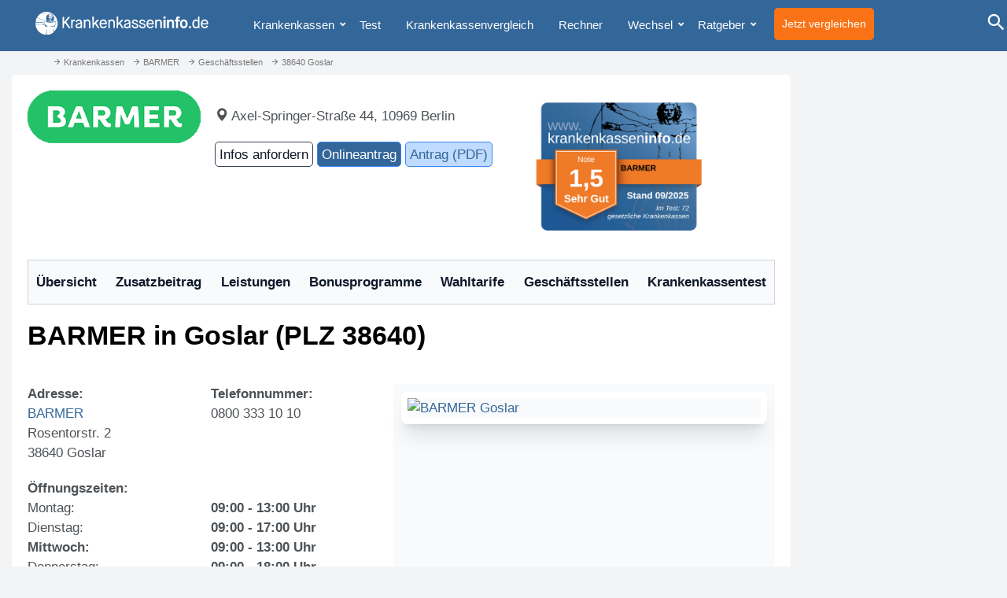

--- FILE ---
content_type: text/html; charset=UTF-8
request_url: https://www.krankenkasseninfo.de/krankenkassen/barmer/geschaeftsstelle-38640-goslar-46912
body_size: 14351
content:
<!DOCTYPE html>
<html lang="de">

<head>

	<!-- Neuer header -->

	<!-- Required meta tags -->
	<meta charset="utf-8">
	<meta http-equiv="X-UA-Compatible" content="IE=edge">
	<meta name="viewport" content="width=device-width, initial-scale=1">

	<title>BARMER Goslar - Rosentorstr. 2, 38640</title>
	<meta name="description" content="BARMER Goslar ➤  Öffnungszeiten ✓ Telefon ☎ Adresse ✓ BARMER Rosentorstr. 2 38640 Goslar">
	<meta name="robots" content="index, follow">

	<meta name="referrer" content="no-referrer">

	<meta name="google-site-verification" content="1OcJitWn5lukmD1iD6ZKzwOgRjGnsl0UDb0fkmhgG6E">
	<link rel="shortcut icon" href="https://www.krankenkasseninfo.de/favicon.ico" type="image/x-icon">

	<link rel="apple-touch-icon" sizes="57x57" href="https://www.krankenkasseninfo.de/images/favicon/apple-icon-57x57.png">
	<link rel="apple-touch-icon" sizes="60x60" href="https://www.krankenkasseninfo.de/images/favicon/apple-icon-60x60.png">
	<link rel="apple-touch-icon" sizes="72x72" href="https://www.krankenkasseninfo.de/images/favicon/apple-icon-72x72.png">
	<link rel="apple-touch-icon" sizes="76x76" href="https://www.krankenkasseninfo.de/images/favicon/apple-icon-76x76.png">
	<link rel="apple-touch-icon" sizes="114x114" href="https://www.krankenkasseninfo.de/images/favicon/apple-icon-114x114.png">
	<link rel="apple-touch-icon" sizes="120x120" href="https://www.krankenkasseninfo.de/images/favicon/apple-icon-120x120.png">
	<link rel="apple-touch-icon" sizes="144x144" href="https://www.krankenkasseninfo.de/images/favicon/apple-icon-144x144.png">
	<link rel="apple-touch-icon" sizes="152x152" href="https://www.krankenkasseninfo.de/images/favicon/apple-icon-152x152.png">
	<link rel="apple-touch-icon" sizes="180x180" href="https://www.krankenkasseninfo.de/images/favicon/apple-icon-180x180.png">
	<link rel="icon" type="image/png" sizes="192x192" href="https://www.krankenkasseninfo.de/images/favicon/android-icon-192x192.png">
	<link rel="icon" type="image/png" sizes="32x32" href="https://www.krankenkasseninfo.de/images/favicon/favicon-32x32.png">
	<link rel="icon" type="image/png" sizes="96x96" href="https://www.krankenkasseninfo.de/images/favicon/favicon-96x96.png">
	<link rel="icon" type="image/png" sizes="16x16" href="https://www.krankenkasseninfo.de/images/favicon/favicon-16x16.png">
	<link rel="manifest" href="https://www.krankenkasseninfo.de/images/favicon/manifest.json">
	<meta name="msapplication-TileColor" content="#ffffff">
	<meta name="msapplication-TileImage" content="https://www.krankenkasseninfo.de/images/favicon/ms-icon-144x144.png">
	<meta name="theme-color" content="#ffffff">

	<link rel="apple-touch-icon" sizes="76x76" href="/apple-touch-icon.png">
	<link rel="icon" type="image/png" sizes="32x32" href="/favicon-32x32.png">
	<link rel="icon" type="image/png" sizes="16x16" href="/favicon-16x16.png">
	<link rel="manifest" href="/site.webmanifest">
	<link rel="mask-icon" href="/safari-pinned-tab.svg" color="#5bbad5">
	<meta name="msapplication-TileColor" content="#da532c">
	<meta name="theme-color" content="#ffffff">


	<meta property="og:locale" content="de_DE">
	<meta property="og:type" content="article">
	<meta property="og:title" content="BARMER Goslar - Rosentorstr. 2, 38640">
	<meta property="og:description" content="BARMER Goslar ➤  Öffnungszeiten ✓ Telefon ☎ Adresse ✓ BARMER Rosentorstr. 2 38640 Goslar">
	<meta property="og:url" content="https://www.krankenkasseninfo.de/krankenkassen/barmer/geschaeftsstelle-38640-goslar-46912">
	<meta property="og:site_name" content="Krankenkasseninfo.de">
	<meta property="og:image" content="https://www.krankenkasseninfo.de/template/newKKi/images/logo.svg">
	<meta name="twitter:card" content="summary_large_image">
	<meta name="twitter:url" content="https://www.krankenkasseninfo.de/krankenkassen/barmer/geschaeftsstelle-38640-goslar-46912">
	<meta name="twitter:title" content="BARMER Goslar - Rosentorstr. 2, 38640">
	<meta name="twitter:description" content="BARMER Goslar ➤  Öffnungszeiten ✓ Telefon ☎ Adresse ✓ BARMER Rosentorstr. 2 38640 Goslar">
	<meta name="twitter:site" content="@kk_info">
	<meta name="twitter:card" content="summary">
	<meta name="twitter:description" content="BARMER Goslar ➤  Öffnungszeiten ✓ Telefon ☎ Adresse ✓ BARMER Rosentorstr. 2 38640 Goslar">
	<meta name="twitter:title" content="BARMER Goslar - Rosentorstr. 2, 38640">
	<meta name="twitter:image" content="https://www.krankenkasseninfo.de/template/kki_tw/images/logo.svg">

	
    <style>
    button,input,textarea{margin:0;font:inherit;color:inherit}button{overflow:visible}button{-webkit-appearance:button}button::-moz-focus-inner,input::-moz-focus-inner{padding:0;border:0}input{line-height:normal}textarea{overflow:auto}@font-face{font-family:Glyphicons Halflings;src:url(https://www.krankenkasseninfo.de/template/newKKi/temp/glyphicons-halflings-regular.eot);src:url(https://www.krankenkasseninfo.de/template/newKKi/temp/glyphicons-halflings-regular.eot?#iefix) format("embedded-opentype"),url(https://www.krankenkasseninfo.de/template/newKKi/temp/glyphicons-halflings-regular.woff2) format("woff2"),url(https://www.krankenkasseninfo.de/template/newKKi/temp/glyphicons-halflings-regular.woff) format("woff"),url(https://www.krankenkasseninfo.de/template/newKKi/temp/glyphicons-halflings-regular.ttf) format("truetype"),url(https://www.krankenkasseninfo.de/template/newKKi/temp/glyphicons-halflings-regular.svg#glyphicons_halflingsregular) format("svg");font-display:swap}.glyphicon{position:relative;top:1px;display:inline-block;font-family:Glyphicons Halflings;font-style:normal;font-weight:400;line-height:1;-webkit-font-smoothing:antialiased;-moz-osx-font-smoothing:grayscale}.glyphicon-arrow-up:before{content:""}*{box-sizing:border-box}:after,:before{box-sizing:border-box}html{font-size:10px}body{font-family:Helvetica Neue,Helvetica,Arial,sans-serif;font-size:14px;line-height:1.42857143;color:#333;background-color:#fff}button,input,textarea{font-family:inherit;font-size:inherit;line-height:inherit}a{color:#337ab7;text-decoration:none}figure{margin:0}img{vertical-align:middle}.img-responsive{display:block;max-width:100%;height:auto}.sr-only{position:absolute;width:1px;height:1px;padding:0;margin:-1px;overflow:hidden;clip:rect(0,0,0,0);border:0}h1{font-family:inherit;font-weight:500;line-height:1.1;color:inherit}h1{margin-top:20px;margin-bottom:10px}h1{font-size:36px}p{margin:0 0 10px}ul{margin-top:0;margin-bottom:10px}ul ul{margin-bottom:0}.container-fluid{padding-right:15px;padding-left:15px;margin-right:auto;margin-left:auto}.row{margin-right:-15px;margin-left:-15px}.col-md-5,.col-md-7{position:relative;min-height:1px;padding-right:15px;padding-left:15px}@media (min-width:992px){.col-md-5,.col-md-7{float:left}.col-md-7{width:58.33333333%}.col-md-5{width:41.66666667%}}.fade{opacity:0}.collapse{display:none}.caret{display:inline-block;width:0;height:0;margin-left:2px;vertical-align:middle;border-top:4px dashed;border-top:4px solid \	;border-right:4px solid transparent;border-left:4px solid transparent}.dropdown{position:relative}.dropdown-menu{position:absolute;top:100%;left:0;z-index:1000;display:none;float:left;min-width:160px;padding:5px 0;margin:2px 0 0;font-size:14px;text-align:left;list-style:none;background-color:#fff;-webkit-background-clip:padding-box;background-clip:padding-box;border:1px solid #ccc;border:1px solid rgba(0,0,0,.15);border-radius:4px;/*box-shadow:0 6px 12px #0000002d*/}.dropdown-menu>li>a{display:block;padding:3px 20px;clear:both;font-weight:400;line-height:1.42857143;color:#333;white-space:nowrap}.nav{padding-left:0;margin-bottom:0;list-style:none}.nav>li{position:relative;display:block}.nav>li>a{position:relative;display:block;padding:10px 15px}.navbar{position:relative;min-height:50px;margin-bottom:20px;border:1px solid transparent}@media (min-width:768px){.navbar{border-radius:4px}.navbar-header{float:left}}.navbar-collapse{padding-right:15px;padding-left:15px;overflow-x:visible;-webkit-overflow-scrolling:touch;border-top:1px solid transparent;/*box-shadow:inset 0 1px #ffffff1a*/}@media (min-width:768px){.navbar-collapse{width:auto;border-top:0;/*box-shadow:none*/}.navbar-collapse.collapse{display:block!important;height:auto!important;padding-bottom:0;overflow:visible!important}}.container-fluid>.navbar-collapse,.container-fluid>.navbar-header{margin-right:-15px;margin-left:-15px}@media (min-width:768px){.container-fluid>.navbar-collapse,.container-fluid>.navbar-header{margin-right:0;margin-left:0}}.navbar-toggle{position:relative;float:right;padding:9px 10px;margin-top:8px;margin-right:15px;margin-bottom:8px;background-color:transparent;background-image:none;border:1px solid transparent;border-radius:4px}.navbar-toggle .icon-bar{display:block;width:22px;height:2px;border-radius:1px}.navbar-toggle .icon-bar+.icon-bar{margin-top:4px}@media (min-width:768px){.navbar-toggle{display:none}}.navbar-nav{margin:7.5px -15px}.navbar-nav>li>a{padding-top:10px;padding-bottom:10px;line-height:20px}@media (min-width:768px){.navbar-nav{float:left;margin:0}.navbar-nav>li{float:left}.navbar-nav>li>a{padding-top:15px;padding-bottom:15px}}.navbar-nav>li>.dropdown-menu{margin-top:0;border-top-left-radius:0;border-top-right-radius:0}.navbar-default{background-color:#f8f8f8;border-color:#e7e7e7}.navbar-default .navbar-nav>li>a{color:#777}.navbar-default .navbar-toggle{border-color:#ddd}.navbar-default .navbar-toggle .icon-bar{background-color:#888}.navbar-default .navbar-collapse{border-color:#e7e7e7}.close{float:right;font-size:21px;font-weight:700;line-height:1;color:#000;text-shadow:0 1px 0 #fff;filter:alpha(opacity=20);opacity:.2}button.close{-webkit-appearance:none;padding:0;background:0 0;border:0}.modal{position:fixed;top:0;right:0;bottom:0;left:0;z-index:1050;display:none;overflow:hidden;-webkit-overflow-scrolling:touch;outline:0}.modal.fade .modal-dialog{transform:translateY(-25%)}.modal-dialog{position:relative;width:auto;margin:10px}.modal-content{position:relative;background-color:#fff;-webkit-background-clip:padding-box;background-clip:padding-box;border:1px solid #999;border:1px solid rgba(0,0,0,.2);border-radius:6px;outline:0;/*box-shadow:0 3px 9px #00000080*/}.modal-header{padding:15px;border-bottom:1px solid #e5e5e5}.modal-header .close{margin-top:-2px}@media (min-width:768px){.modal-dialog{width:600px;margin:30px auto}.modal-content{/*box-shadow:0 5px 15px #00000080*/}}.container-fluid:after,.container-fluid:before,.modal-header:after,.modal-header:before,.nav:after,.nav:before,.navbar-collapse:after,.navbar-collapse:before,.navbar-header:after,.navbar-header:before,.navbar:after,.navbar:before,.row:after,.row:before{display:table;content:" "}.container-fluid:after,.modal-header:after,.nav:after,.navbar-collapse:after,.navbar-header:after,.navbar:after,.row:after{clear:both}*,:before,:after{box-sizing:border-box;border-width:0;border-style:solid;border-color:#e5e7eb}:before,:after{--tw-content: ""}html{line-height:1.5;-webkit-text-size-adjust:100%;-moz-tab-size:4;-o-tab-size:4;tab-size:4;font-family:ui-sans-serif,system-ui,-apple-system,BlinkMacSystemFont,Segoe UI,Roboto,Helvetica Neue,Arial,Noto Sans,sans-serif,"Apple Color Emoji","Segoe UI Emoji",Segoe UI Symbol,"Noto Color Emoji";font-feature-settings:normal;font-variation-settings:normal}body{margin:0;line-height:inherit}h1{font-size:inherit;font-weight:inherit}a{color:inherit;text-decoration:inherit}strong{font-weight:bolder}button,input,textarea{font-family:inherit;font-size:100%;font-weight:inherit;line-height:inherit;color:inherit;margin:0;padding:0}button{text-transform:none}button,[type=button]{-webkit-appearance:button;background-color:transparent;background-image:none}:-moz-focusring{outline:auto}:-moz-ui-invalid{box-shadow:none}::-webkit-inner-spin-button,::-webkit-outer-spin-button{height:auto}::-webkit-search-decoration{-webkit-appearance:none}::-webkit-file-upload-button{-webkit-appearance:button;font:inherit}h1,figure,p{margin:0}ul{list-style:none;margin:0;padding:0}textarea{resize:vertical}input::-moz-placeholder,textarea::-moz-placeholder{opacity:1;color:#9ca3af}img,iframe{display:block;vertical-align:middle}img{max-width:100%;height:auto}*,:before,:after{--tw-border-spacing-x: 0;--tw-border-spacing-y: 0;--tw-translate-x: 0;--tw-translate-y: 0;--tw-rotate: 0;--tw-skew-x: 0;--tw-skew-y: 0;--tw-scale-x: 1;--tw-scale-y: 1;--tw-pan-x: ;--tw-pan-y: ;--tw-pinch-zoom: ;--tw-scroll-snap-strictness: proximity;--tw-gradient-from-position: ;--tw-gradient-via-position: ;--tw-gradient-to-position: ;--tw-ordinal: ;--tw-slashed-zero: ;--tw-numeric-figure: ;--tw-numeric-spacing: ;--tw-numeric-fraction: ;--tw-ring-inset: ;--tw-ring-offset-width: 0px;--tw-ring-offset-color: #fff;--tw-ring-color: rgb(59 130 246 / .5);--tw-ring-offset-shadow: 0 0 #0000;--tw-ring-shadow: 0 0 #0000;--tw-shadow: 0 0 #0000;--tw-shadow-colored: 0 0 #0000;--tw-blur: ;--tw-brightness: ;--tw-contrast: ;--tw-grayscale: ;--tw-hue-rotate: ;--tw-invert: ;--tw-saturate: ;--tw-sepia: ;--tw-drop-shadow: ;--tw-backdrop-blur: ;--tw-backdrop-brightness: ;--tw-backdrop-contrast: ;--tw-backdrop-grayscale: ;--tw-backdrop-hue-rotate: ;--tw-backdrop-invert: ;--tw-backdrop-opacity: ;--tw-backdrop-saturate: ;--tw-backdrop-sepia: }::backdrop{--tw-border-spacing-x: 0;--tw-border-spacing-y: 0;--tw-translate-x: 0;--tw-translate-y: 0;--tw-rotate: 0;--tw-skew-x: 0;--tw-skew-y: 0;--tw-scale-x: 1;--tw-scale-y: 1;--tw-pan-x: ;--tw-pan-y: ;--tw-pinch-zoom: ;--tw-scroll-snap-strictness: proximity;--tw-gradient-from-position: ;--tw-gradient-via-position: ;--tw-gradient-to-position: ;--tw-ordinal: ;--tw-slashed-zero: ;--tw-numeric-figure: ;--tw-numeric-spacing: ;--tw-numeric-fraction: ;--tw-ring-inset: ;--tw-ring-offset-width: 0px;--tw-ring-offset-color: #fff;--tw-ring-color: rgb(59 130 246 / .5);--tw-ring-offset-shadow: 0 0 #0000;--tw-ring-shadow: 0 0 #0000;--tw-shadow: 0 0 #0000;--tw-shadow-colored: 0 0 #0000;--tw-blur: ;--tw-brightness: ;--tw-contrast: ;--tw-grayscale: ;--tw-hue-rotate: ;--tw-invert: ;--tw-saturate: ;--tw-sepia: ;--tw-drop-shadow: ;--tw-backdrop-blur: ;--tw-backdrop-brightness: ;--tw-backdrop-contrast: ;--tw-backdrop-grayscale: ;--tw-backdrop-hue-rotate: ;--tw-backdrop-invert: ;--tw-backdrop-opacity: ;--tw-backdrop-saturate: ;--tw-backdrop-sepia: }.sr-only{position:absolute;width:1px;height:1px;padding:0;margin:-1px;overflow:hidden;clip:rect(0,0,0,0);white-space:nowrap;border-width:0}.collapse{visibility:collapse}.fixed{position:fixed}.ml-2{margin-left:.5rem}.mt-2{margin-top:.5rem}.block{display:block}.inline-block{display:inline-block}.flex{display:flex}.w-full{width:100%}.flex-1{flex:1 1 0%}.rounded-lg{border-radius:.5rem}.bg-gray-100{--tw-bg-opacity: 1;background-color:rgb(243 244 246 / var(--tw-bg-opacity))}.bg-orange-500{--tw-bg-opacity: 1;background-color:rgb(249 115 22 / var(--tw-bg-opacity))}.bg-white{--tw-bg-opacity: 1;background-color:rgb(255 255 255 / var(--tw-bg-opacity))}.p-6{padding:1.5rem}.pl-4{padding-left:1rem}.text-center{text-align:center}.text-white{--tw-text-opacity: 1;color:rgb(255 255 255 / var(--tw-text-opacity))}.shadow-md{--tw-shadow: 0 4px 6px -1px rgb(0 0 0 / .1), 0 2px 4px -2px rgb(0 0 0 / .1);--tw-shadow-colored: 0 4px 6px -1px var(--tw-shadow-color), 0 2px 4px -2px var(--tw-shadow-color);/*box-shadow:var(--tw-ring-offset-shadow, 0 0 #0000),var(--tw-ring-shadow, 0 0 #0000),var(--tw-shadow)*/}html{font-family:sans-serif;-webkit-text-size-adjust:100%;-ms-text-size-adjust:100%}body{margin:0}figure,header,main,nav{display:block}a{background-color:transparent}strong{font-weight:700}h1{margin:.67em 0;font-size:2em}img{border:0}figure{margin:1em 40px}@font-face{font-family:Glyphicons Halflings;font-display:swap;src:url(https://www.krankenkasseninfo.de/template/kki_tw/temp/glyphicons-halflings-regular.ttf)}body,html{font-family:-apple-system,BlinkMacSystemFont,Segoe UI,Roboto,Oxygen-Sans,Ubuntu,Cantarell,Helvetica Neue,sans-serif;position:relative;color:#4d5256;line-height:1.618}body{position:relative;overflow-x:hidden;-webkit-font-smoothing:antialiased;margin-top:85px}h1{color:#000;margin-top:0}figure{margin-right:20px!important;margin-top:8px!important}li{list-style-type:none}li:before{content:"■";color:#369;margin-left:-20px;margin-right:10px;font-size:.6em;padding-bottom:5px;margin-bottom:5px;bottom:3px;position:relative}img{vertical-align:unset}header{position:fixed;width:100%;background:#369;z-index:10000;display:block;margin:0 0 0 -15px;height:65px;/*box-shadow:#1d1d1f40 0 10px 60px;color:#fff;top:0*/}a{color:#369;text-decoration:none!important}p{display:block}.openSearch{top:10px;right:0;position:absolute;border:0;background:#369;font-size:2em;color:#fff!important}#breadcrumb{position:relative;z-index:100;font-size:.8em;color:#aaa;margin:0 auto;max-width:1200px}.headerLogo{margin-top:15px}main#maincontent{position:relative;font-size:1.2em;margin:0 auto;display:block;overflow:visible;min-height:850px;padding-bottom:100px}.centered .row{border-top:1px solid #369;padding-top:20px}.centered .btgrid .row{border-top:0}body#page-66 .container-fluid{margin-top:-20px;padding-top:40px}#page-66 main{position:relative;top:-20px;padding-top:0;background:transparent}.row{margin-bottom:10px}main .row div{margin-bottom:10px}main .centered{margin:0 auto;max-width:1200px;margin-top:20px!important}#searchModal{background:#369;height:400px;color:#fff!important;font-size:2em;font-weight:700;z-index:10002;height:100vh}#searchModal .modal-header{padding:0 0 75px;border-bottom:0!important}.modal-search-content input{border:0;background:#369;color:#fff!important;border-bottom:2px solid #fff;width:100%}#searchModal form{position:absolute;bottom:50%;width:100%}#searchModal .modal-content{background:#369;border:0;/*box-shadow:0 0!important;*/border-radius:0;top:calc(50% - 200px)!important}#searchModal .modal-header .close{margin-top:-2px;font-size:2em;font-weight:500;color:#fff!important;opacity:1}#searchModal textarea{background-color:#369;color:#fff}#backToTop{display:none;position:fixed;bottom:20px;right:20px;z-index:1000;border:none;outline:none;background-color:#fff;color:#369;padding:5px;border-radius:10px;width:30px;height:30px}.page-66 figure .picTitle{display:none}@media (max-width:360px){figure,figure img{width:100%;max-width:100%;margin:0 0 20px!important;padding:0;height:auto}.headerLogo{width:240px!important}}@media (max-width:600px){header{height:50px}header #menu{display:block!important}.openSearch{display:none}.headerLogo{width:285px;margin-top:15px}#menu{position:absolute;top:0;right:0}.navbar li:first-child{display:none}.staticContent{-webkit-hyphens:auto;hyphens:auto}#contentArea img{width:100%;max-width:100%;height:auto}}@media (max-width:767px){body{font-size:1.1em}header #menu{display:none}h1{font-size:1.45em}.navbar-toggle{display:none}.navbar-collapse{display:block;border:0;/*box-shadow:unset*/}}@media (min-width:768px){a[name]{display:block;padding-top:50px;margin-top:-50px}.modal-dialog{width:95%;margin:30px auto}}@media (max-width:1080px){.adsbygoogle{display:none!important}body#page-66 .container-fluid:before{display:none}}@media (min-width:992px){.skyscraperBanner{position:fixed!important;margin-left:1200px!important;top:80px!important;right:unset!important;z-index:1;width:250px!important;min-height:600px}.skyscraperBanner:before{content:"Werbung";font-size:.8rem;color:#ccc}.page-66 .skyscraperBanner{margin-left:1200px!important}.modal-dialog{width:960px;margin:30px auto}}@media (min-width:1260px){.skyscraperBanner{position:fixed!important;margin-left:1200px!important;top:80px!important;right:unset!important}.page-66 .skyscraperBanner{margin-left:1200px!important}}@media (min-width:600px){.openSubmenu{display:block;float:left;position:relative;top:-8px;z-index:666;margin:20px 0 -15px}}@media (min-width:1024px) and (max-width:1555px){main .centered{margin:0!important;max-width:calc(100% - 260px)}}main .skyscraperBanner{position:fixed!important;margin-left:unset!important;top:70px!important;right:10px!important}@media (min-width:1556px){.skyscraperBanner{position:fixed!important;margin-left:1200px!important;top:70px!important;right:unset!important}.page-66 .skyscraperBanner{margin-left:1200px!important}}#menu li:before{content:"";margin:0;display:none}.skyscraperBanner,.page-66 .skyscraperBanner{position:absolute;right:-310px;top:100px}.modal{top:50px}.modal-content{padding:15px}.modal-search-content input::-webkit-input-placeholder{color:#fff;font-weight:500}.modal-search-content input:-moz-placeholder{color:#fff;font-weight:500}.modal-search-content input::-moz-placeholder{color:#fff;font-weight:500}.modal-search-content input:-ms-input-placeholder{color:#fff;font-weight:500}@media only screen and (min-width:1024px) and (max-width:1199px){.devicedesktop main .centered{margin:0!important;max-width:1199px!important}.headerLogo{width:200px}.devicedesktop .innerHeader{max-width:100%!important}}.staticContent{overflow:hidden}@media (max-width:600px){.desktop{display:none!important}}@media (min-width:1555px){.page-66 .skyscraperBanner{margin-left:1200px!important;right:unset!important}.skyscraperBanner,main .skyscraperBanner{position:fixed!important;margin-left:1200px!important;top:70px!important;right:unset!important}}@media screen and (min-width:0) and (-webkit-min-device-pixel-ratio:.75),screen and (min-width:0) and (min-resolution:72dpi){input[type=text]{line-height:1}}@media screen and (min-width:992px) and (max-width:1170px){.openSearch{right:-10px}}.rich-snippet-hidden{display:none}p{margin-bottom:20px}.skiptomain:link,.skiptomain:visited{position:absolute;left:-400px;display:inline-block;font-size:1em;text-decoration:none}.zbStartTable{font-size:.9em;border:1px solid #ddd!important;width:99%;margin:.5% .5% 50px;background:rgba(51,102,153,.05)}.page-66 .staticContent{font-size:20px}@media (max-width:480px){.page-66 .staticContent{font-size:14px}}@media (max-width:1024px){body#page-66 .container-fluid:before{display:none}}nav#menu.desktop .container-fluid{background:#369!important;padding:0!important;margin:0!important;height:45px}#menu.desktop .navbar{max-height:45px;border:0;background-color:#369}#menu.desktop a{padding:10px;line-height:25px!important}.dropdown-toggle{display:none!important}header .navbar-default .navbar-nav>li>a{background:#369;color:#fff;font-size:1.1em;padding-top:19px!important;padding-bottom:21px!important}@media (max-width:480px){.page-66 .staticContent{font-size:1.1em}}@media (max-width:600px){body{font-size:1.15em}}.rich-snippet-hidden{visibility:hidden;display:none}header{position:fixed;width:100%;margin:0 -15px;background:#369;z-index:10000;display:block;height:65px;/*box-shadow:#1d1d1f40 0 10px 60px;*/color:#fff;top:0}.navbar-header{display:none}@media (min-width:768px){.navbar-nav{float:left;margin:0}.collapse{visibility:visible}}ul{position:relative;margin-left:40px}ul{margin-left:20px}@media (max-width:1000px){body>.container-fluid header{height:50px}.collapse{visibility:visible}.navbar li:first-child{font-weight:700;display:block}.navbar-collapse{padding-left:0}#menu.desktop a{padding:10px 10px 0;line-height:10px!important;font-size:.8em}.openSearch{top:0}}@media (max-width:768px){.staticContent{margin:15px}#contentArea .staticContent{margin:20px 0 0}.container-fluid #maincontent{margin-left:-10px;margin-right:-10px}}.imagevoll{display:block;overflow:hidden;margin:0 0 10px}.picTitle{font-size:.6em;color:#bbb;display:block;overflow:hidden;width:100%;padding-bottom:0;font-weight:400}.Bildvoll{display:block;width:100%;height:auto}h1{font-weight:700}@font-face{font-family:krankenkasseninfo-icons;src:url(https://www.krankenkasseninfo.de/template/kki_tw/fonts/krankenkasseninfo-icons.eot);src:url(https://www.krankenkasseninfo.de/template/kki_tw/fonts/krankenkasseninfo-icons.eot#iefix) format("embedded-opentype"),url(https://www.krankenkasseninfo.de/template/kki_tw/fonts/krankenkasseninfo-icons.ttf) format("truetype"),url(https://www.krankenkasseninfo.de/template/kki_tw/fonts/krankenkasseninfo-icons.woff) format("woff"),url(https://www.krankenkasseninfo.de/template/kki_tw/fonts/krankenkasseninfo-icons.svg#krankenkasseninfo-icons) format("svg");font-weight:400;font-style:normal;font-display:swap}i{font-family:krankenkasseninfo-icons!important;speak:none;font-style:normal;font-weight:400;font-variant:normal;text-transform:none;line-height:1;-webkit-font-smoothing:antialiased;-moz-osx-font-smoothing:grayscale}@media (min-width:768px){.navbar-nav>li{float:left;padding-right:5px;margin-right:7px}}.hasSubmenu:after{content:"";position:absolute;top:25px;right:0;font-family:Glyphicons Halflings;font-size:.6em;font-weight:300;z-index:2}.centered .row{padding-top:10px}.kki-search:before{content:""}@media screen and (max-width:767px){main .skyscraperBanner{position:relative!important;margin-left:unset!important;top:unset!important;right:unset!important}#contentArea>div.fixed{position:relative!important}.nav-area{width:16.666667%}.header-vergleich-button{position:absolute;right:30%;padding:1rem}}@media screen and (max-width:992px){#contentArea>div.fixed,main .skyscraperBanner{position:relative!important}}.imagevoll{margin:0!important}@media (min-width:640px){.sm\:bg-gray-100{--tw-bg-opacity: 1;background-color:rgb(243 244 246 / var(--tw-bg-opacity))}.sm\:p-6{padding:1.5rem}}@media (min-width:768px){.md\:flex-none{flex:none}.md\:p-8{padding:2rem}}@media (min-width:1024px){.lg\:p-8{padding:2rem}}.p-8 {padding: 2rem;}.p-4{padding: 1rem}
    #breadcrumb { height: 15px; position: relative;
        z-index: 100;
        font-size: .8em;
        color: #777;
        margin: 0 auto;
        max-width: 1200px;
        height: 15px;
        overflow:hidden;
    }

    #breadcrumb nav {
        margin-top: -14px;
        margin-left: -15px;
    }

    #breadcrumb a {
        color: #777;
    }
    #breadcrumb li::before, #breadcrumb li {
        float: left;
        list-style-type: none;
        content: '';
    }

    #breadcrumb i {
        width: 12px;
        height: 12px;
    }

    #breadcrumb span.glyphicon, #breadcrumb span.glyphicon:before {
        width: 12px;
        height: 15px;
    }

    #breadcrumb ul {
        margin-left: 20px;
        margin-top: 0;
        margin-bottom: 10px;
    }

    h1 {
        margin: .67em 0 !important;
        font-size: 2em !important;
        font-weight: 700 !important;
        line-height: 1.1 !important;
    }
    main .centered, main.centered {
        margin: 0 auto;
        margin-top: 0px;
        max-width: 1200px;
        margin-top: 20px !important;
    }
    a[name] {
        display: block;
        padding-top: 50px;
        margin-top: -50px;
    }

    b, strong {
        font-weight: 700;
    }

    figure {
        margin-right: 20px !important;
        margin-top: 8px !important;
    }

    .w-10\/12 {
        width: 83.333333% !important;
    }

    .w-2\/12 {
        width: 16.666667%;
    }

    .picQuelle, .picTitle {
        font-size: .6em;
        color: #bbb;
        display: block;
        overflow: hidden;
        width: 100%;
        padding-bottom: 0;
        font-weight: 400;
    }

    #article-text h2, .staticContent h2, .staticContent h2 a, #contentArea h2 {
        font-size: 2.5rem;
        line-height: 1.2;
        margin-bottom: 2rem;
        font-weight: 700;
        --tw-text-opacity: 1;
        color: rgb(55 65 81 / var(--tw-text-opacity));
    }

    .Bildhalb, .Bildteaser, .Bildvoll {
        display: unset !important;
        width: unset !important;
        height: unset !important;
    }

    .imagehalb {
        display: block;
        overflow: hidden;
        float: left;
        margin: 0 10px 10px 0;
        margin-top: 0px;
        margin-right: 10px;
    }
    figure {
        display: table-cell;
    }
    figure {
        margin-right: 20px !important;
        margin-top: 8px !important;
    }

    .imageteaser {
        max-width: 200px;
        display: block;
        overflow: hidden;
        float: left;
        margin: 5px 10px 10px 0;
        margin-top: 5px;
        margin-right: 10px;
    }

    #article-text h2, .staticContent h2, .staticContent h2 a, #contentArea h2 {
        font-size: 2.5rem;
        line-height: 1.2;
    }
    #article-text h2, .staticContent h2, .staticContent h2 a, #contentArea h2 {
        font-size: 2.5rem;
        line-height: 1.2;
        margin-top: 0;
        padding-top: 1rem;
        margin-bottom: 2rem;
        font-weight: 700;
        --tw-text-opacity: 1;
        color: rgb(55 65 81 / var(--tw-text-opacity));
    }


    #zbLaender {
        float: none;
        width: 100% !important;
        height: 53px !important;
        font-size:1em !important;
        margin: 5px !important;
    }

    .font-bold {
        font-weight: 700 !important;
    }

    @media screen and (max-width:480px) {

        .zusatzbeitrag-teaser {
            flex-wrap: wrap;
        }

        .zusatzbeitrag-teaser > div {
            width: 100% !important;
        }
    }

    </style>

    <link rel="canonical" href="https://www.krankenkasseninfo.de/krankenkassen/barmer/geschaeftsstelle-38640-goslar-46912" />
	

    <script defer src="https://stats.krankenkasseninfo.de/script.js" data-website-id="9df7d358-1530-4f06-8459-1ef23b372553"></script>

    <script type="application/ld+json" class="schema-graph schema-graph--main">{
      "@context": "https://schema.org",
      "@graph": [
         {
            "@type": "Organization",
            "@id": "https://www.krankenkassenoinfo.de/#organization",
            "name": "",
            "url": "https://www.krankenkasseninfo.de/",
            "sameAs": [
               "https://www.facebook.com/krankenkassenratgeber",
               "https://twitter.com/kk_info"
            ],
            "logo": {
               "@type": "ImageObject",
               "@id": "https://www.krankenkasseninfo.de/#logo",
               "url": "https://www.krankenkasseninfo.de/template/newKKi/images/logo.svg",
               "width": 336,
               "height": 44,
               "caption": "Logo von Krankenkasseninfo"
            },
            "image": {
               "@id": "https://www.krankenkasseninfo.de/#logo"
            }
         },
         {
            "@type": "WebSite",
            "@id": "https://www.krankenkasseninfo.de/#website",
            "url": "https://www.krankenkasseninfo.de/",
            "name": "Krankenkasseninfo",
            "publisher": {
               "@id": "https://www.krankenkasseninfo.de/#organization"
            },
            "potentialAction": {
               "@type": "SearchAction",
               "target": "https://www.krankenkasseninfo.de/suche/?q={search_term_string}",
               "query-input": "required name=search_term_string"
            }
         },
         {
            "@type": "WebPage",
            "@id": "https://www.krankenkasseninfo.de/#webpage",
            "url": "https://www.krankenkasseninfo.de/",
            "inLanguage": "de-DE",
            "name": "\u25b7\u00a0Krankenkasseninfo: Krankenkasse - Gesundheit - Vorsorge - Absicherung!",
            "isPartOf": {
               "@id": "https://www.krankenkasseninfo.de/#website"
            },
            "about": {
               "@id": "https://www.krankenkasseninfo.de/#organization"
            },
            "datePublished": "2026-01-21T21:53:41+00:00",
            "dateModified": "2026-01-21T21:53:41+01:00",
            "description": "Plattform für \u27a4 Krankenkassen \u27a4 Gesundheit \u27a4 Vorsorge \u27a4 Leistungen \u27a4 Absicherung \u27a4 Pr\u00e4vention \u27a4 Alles aus einer Hand bei Krankenkasseninfo!"
         }
      ]
   }</script>

    <script async defer src="https://cloud.ccm19.de/app.js?apiKey=a5350e9b415f06c351d28da4cedf2cbe237232e6d32fe2e8&amp;domain=6523a1220d7cfbd57508a4e2" referrerpolicy="origin"></script>

	<!-- Google Tag Manager -->
	<script>(function(w,d,s,l,i){w[l]=w[l]||[];w[l].push({'gtm.start':
                new Date().getTime(),event:'gtm.js'});var f=d.getElementsByTagName(s)[0],
            j=d.createElement(s),dl=l!='dataLayer'?'&l='+l:'';j.async=true;j.src=
            'https://www.googletagmanager.com/gtm.js?id='+i+dl;f.parentNode.insertBefore(j,f);
        })(window,document,'script','dataLayer','GTM-NSJ5R9D');</script>
	<!-- End Google Tag Manager -->

    <!-- Awin -->
    <script defer="defer" src="https://www.dwin1.com/14233.js" type="text/javascript"></script>

</head>

<body id="page-67"
      class="page-67 page-67-child page-krankenkassen page-krankenkassen devicedesktop library-krankenkasseninfo-icons template-complete-2 bg-gray-100"
      lang="de"
      itemscope=""
      itemtype="http://schema.org/WebPage">

<!-- Google Tag Manager (noscript) -->
<noscript><iframe src="https://www.googletagmanager.com/ns.html?id=GTM-NSJ5R9D"
height="0" width="0" style="display:none;visibility:hidden"></iframe></noscript>
<!-- End Google Tag Manager (noscript) -->

<a class="skiptomain" href="#maincontent">Hauptregion der Seite anspringen</a>
<div class="container-fluid">

    <header class="">
	<div class="flex innerHeader centered" style="max-width:1200px; margin:0 auto;">
		<div class="flex-1">
			<a href="https://www.krankenkasseninfo.de/" title="Krankenkassenvergleich von krankenkasseninfo"><img
					src="https://www.krankenkasseninfo.de/template/kki_tw/images/logo.svg" onerror="this.src='logo.png'"
					alt="Logo krankenkasseninfo.de" class="headerLogo img-responsive ml-2" width="220" height="29"></a>
		</div>
		<div class="flex-1 md:flex-none nav-area">
			<nav id="menu" class="desktop">
				<div class=""><nav class="navbar navbar-default">
  <div class="container-fluid">

    <div class="navbar-header">
      <button type="button" class="navbar-toggle collapsed" data-toggle="collapse" data-target="#bs-example-navbar-collapse-1" aria-expanded="false">
        <span class="sr-only">Toggle navigation</span>
        <span class="icon-bar"></span>
        <span class="icon-bar"></span>
        <span class="icon-bar"></span>
      </button>
    </div>


    <div class="collapse navbar-collapse" id="bs-example-navbar-collapse-1">
      
<ul id="nav" class="nav navbar-nav sidebar-nav">
<li tabindex="0" class="level-1 hasSubmenu dropdown krankenkassen active"><a href="https://www.krankenkasseninfo.de/krankenkassen/" class="disabled" title="Krankenkassen" >Krankenkassen</a><span class="dropdown-toggle" data-toggle="dropdown" role="button" aria-haspopup="true" aria-expanded="false"><span class="openSubmenu fa fa-chevron-down fa-lg caret" data-name="krankenkassen"></span></span>
<ul class="dropdown-menu">
<li tabindex="1" class="level-2  zusatzbeitrag-2026 naviNormal"><a href="https://www.krankenkasseninfo.de/krankenkassen/zusatzbeitrag/" class="disabled" title="Zusatzbeitrag 2026" >Zusatzbeitrag 2026</a></li>
<li tabindex="1" class="level-2  guenstigste-krankenkasse-2026 naviNormal"><a href="https://www.krankenkasseninfo.de/krankenkassen/guenstigste-krankenkassen/" class="disabled" title="günstigste Krankenkasse 2026" >günstigste Krankenkasse 2026</a></li>
<li tabindex="1" class="level-2  geschaeftsstellensuche naviNormal"><a href="https://www.krankenkasseninfo.de/krankenkassen/geschaeftsstellen/" class="disabled" title="Geschäftsstellensuche" >Geschäftsstellensuche</a></li>
<li tabindex="1" class="level-2  informationen naviNormal"><a href="https://www.krankenkasseninfo.de/krankenkassen/informationen/" class="disabled" title="Informationen" >Informationen</a></li></ul></li><li tabindex="0" class="level-1  test naviNormal"><a href="https://www.krankenkasseninfo.de/test/" class="disabled" title="Test" >Test</a></li>
<li tabindex="0" class="level-1  krankenkassenvergleich naviNormal"><a href="/krankenkassen/krankenkassenvergleich/" title="Krankenkassenvergleich" class="disabled" >Krankenkassenvergleich</a></li>
<li tabindex="0" class="level-1  rechner naviNormal"><a href="https://www.krankenkasseninfo.de/vergleichsrechner/" class="disabled" title="Rechner" >Rechner</a></li>
<li tabindex="0" class="level-1 hasSubmenu dropdown wechsel naviNormal"><a href="https://www.krankenkasseninfo.de/krankenkassenwechsel/" class="disabled" title="Wechsel" >Wechsel</a><span class="dropdown-toggle" data-toggle="dropdown" role="button" aria-haspopup="true" aria-expanded="false"><span class="openSubmenu fa fa-chevron-down fa-lg caret" data-name="wechsel"></span></span>
<ul class="dropdown-menu">
<li tabindex="1" class="level-2  krankenkassenwechsel naviNormal"><a href="https://www.krankenkasseninfo.de/wechsel/krankenkassenwechsel/" class="disabled" title="Krankenkassenwechsel" >Krankenkassenwechsel</a></li>
<li tabindex="1" class="level-2  krankenkasse-kuendigen naviNormal"><a href="https://www.krankenkasseninfo.de/wechsel/kuendigung-krankenkasse/" class="disabled" title="Krankenkasse kündigen" >Krankenkasse kündigen</a></li>
<li tabindex="1" class="level-2  wechsel-von-gkv-zur-pkv naviNormal"><a href="https://www.krankenkasseninfo.de/wechsel/wechsel-gkv-pkv/" class="disabled" title="Wechsel von GKV zur PKV" >Wechsel von GKV zur PKV</a></li>
<li tabindex="1" class="level-2  wechsel-von-pkv-zur-gkv naviNormal"><a href="https://www.krankenkasseninfo.de/wechsel/wechsel-pkv-gkv/" class="disabled" title="Wechsel von PKV zur GKV" >Wechsel von PKV zur GKV</a></li>
<li tabindex="1" class="level-2  musterkuendigung naviNormal"><a href="https://www.krankenkasseninfo.de/krankenkassenwechsel/musterkuendigung/" class="disabled" title="Musterkündigung" >Musterkündigung</a></li></ul></li><li tabindex="0" class="level-1 hasSubmenu dropdown ratgeber naviNormal"><a href="https://www.krankenkasseninfo.de/ratgeber/" class="disabled" title="Ratgeber" >Ratgeber</a><span class="dropdown-toggle" data-toggle="dropdown" role="button" aria-haspopup="true" aria-expanded="false"><span class="openSubmenu fa fa-chevron-down fa-lg caret" data-name="ratgeber"></span></span>
<ul class="dropdown-menu">
<li tabindex="1" class="level-2  nachrichten naviNormal"><a href="https://www.krankenkasseninfo.de/ratgeber/nachrichten/" class="disabled" title="Nachrichten" >Nachrichten</a></li>
<li tabindex="1" class="level-2  magazin naviNormal"><a href="https://www.krankenkasseninfo.de/ratgeber/magazin/" class="disabled" title="Magazin" >Magazin</a></li>
<li tabindex="1" class="level-2  pressemitteilungen naviNormal"><a href="https://www.krankenkasseninfo.de/ratgeber/pressemitteilungen/" class="disabled" title="Pressemitteilungen" >Pressemitteilungen</a></li>
<li tabindex="1" class="level-2 hasSubmenu dropdown interviews naviNormal"><a href="https://www.krankenkasseninfo.de/ratgeber/interviews/" class="disabled" title="Interviews" >Interviews</a></li>
<li tabindex="1" class="level-2  leserfragen naviNormal"><a href="https://www.krankenkasseninfo.de/ratgeber/leserfragen/" class="disabled" title="Leserfragen" >Leserfragen</a></li></ul></li></ul>

   </div><!-- /.navbar-collapse -->
</div><!-- /.container-fluid -->
</nav>
</div>
			</nav>

		</div>
        <div class="flex-1">
            <a href="https://www.krankenkasseninfo.de/krankenkassen/krankenkassenvergleich/" title="Krankenkassenvergleich von krankenkasseninfo" class="inline-block mt-4 p-4 text-center text-white bg-orange-500 rounded-lg header-vergleich-button">Jetzt vergleichen</a>
            <button id="searchdesktop" class="openSearch" aria-label="Suche"><i class="kki-search"></i><span class="hidden">Suche</span></button>
        </div>
	</div>
</header>
   <div id="breadcrumb" itemprop="breadcrumb" class="flex">
      <div class="w-full">
         <nav><ul itemscope itemtype="https://schema.org/BreadcrumbList"><li><a href="https://www.krankenkasseninfo.de/" aria-label="Zur Startseite"><span class="glyphicon glyphicon-home"></span></a></li><li itemprop="itemListElement" itemscope itemtype="https://schema.org/ListItem" style="margin-left: 10px;">
                     <i class='kki-arrow_forward'></i> 
                     <a itemprop="item" href="https://www.krankenkasseninfo.de/krankenkassen/">
                        <span itemprop="name">Krankenkassen</span>
                     </a>
                     <meta itemprop="position" content="2" />
                  </li><li itemprop="itemListElement" itemscope itemtype="https://schema.org/ListItem" style="margin-left:10px;"> 
						<i class='kki-arrow_forward'></i> <a itemprop="item" aria-label="BARMER" href="https://www.krankenkasseninfo.de/krankenkassen/barmer/">
						<span itemprop="name">BARMER</span>
						</a>
						<meta itemprop="position" content="3" />
					</li><li itemprop="itemListElement" itemscope itemtype="https://schema.org/ListItem" style="margin-left:10px;"> 
						<i class='kki-arrow_forward'></i> <a itemprop="item" aria-label="Geschäftsstellen" href="https://www.krankenkasseninfo.de/krankenkassen/barmer/geschaeftsstellen">
						<span itemprop="name">Geschäftsstellen</span>
						</a>
						<meta itemprop="position" content="4" />
					</li><li style="margin-left:10px;"> 
						<i class='kki-arrow_forward'></i> 
						<span>38640 Goslar</span>
						
					</li></ul></nav>
      </div>
   </div>
   <!--Index-->
   <main class="xs:bg-white sm:bg-gray-100" id="maincontent">
      <div id="contentArea" class="w-full centered bg-white p-4 md:p-8 m-4 rounded-lg">

           
               <div class="flex flex-wrap md:mb-8">
							<div class="md:w-3/12"><div class="">
                    	
                        	<img src="//cdn.krankenkasseninfo.de/kassenlogos/gross/374.png" class="sticky top-32 z-50" alt="Logo BARMER" width="220" height="165" />
                    	
                   </div></div>
							<div class="w-full pb-4 md:pb-0 md:w-5/12 relative">
								<div class="w-full mb-8">
									
									<div class="w-full my-8"><span class="glyphicon glyphicon-map-marker"></span> Axel-Springer-Straße 44, 10969 Berlin</div>
								</div>
								
									<div class="flex flex-wrap w-full kkProfilButton"><div class="mr-2"><a href="https://www.krankenkasseninfo.de/krankenkassen/barmer/informationen-anfordern-wechselformular" title="Informationen der Krankenkasse BARMER anfordern" class="block w-full font-normal bg-white border border-gray-700 px-2 py-1 mb-2 text-gray-900 text-center rounded-lg"><i class="kki-info-outline"></i> Infos anfordern</a></div><div class="mr-2"><a href="https://onlinebeitritt.krankenkasseninfo.de/krankenkassen/barmer" title="Mitgliedsantrag für BARMER ausfüllen" class="border border-blue-500 px-2 py-1 mb-2 font-normal block w-full bg-kkiBlue text-white border-kkiBlueDarkern text-center rounded-lg hover:text-gray-100"><i class="kki-picture-as-pdf"></i> Onlineantrag</a></div><div class=""><a href="https://www.krankenkasseninfo.de/krankenkassen/barmer/barmer-download_antrag.pdf" download="Mitgliedsantrag BARMER.pdf" title="Mitgliedsantrag für BARMER herunterladen" class="block px-2 py-1 font-normal  w-full bg-blue-200 border border-blue-500 mb-2 text-center text-kkiBlue rounded-lg hover:text-kkiBlue"><i class="kki-picture-as-pdf"></i> Antrag (PDF)</a></div><div class="invisible sm:visible sm:flex-1"></div></div>
								
							</div>
							<div class="hidden md:block md:w-3/12"><div class="p-4">
                     <a href="https://www.krankenkasseninfo.de/test/krankenkasse-barmer">
                        <img src="//cdn.krankenkasseninfo.de/kassensiegel/normal_092025/barmer.png" alt="Ergebnis der BARMER im aktuellen Krankenkassentest" width="225" height="178" />
                     </a>
                  </div></div>
							</div><div class="border border-slate-300 bg-slate-50 px-4 mb-8 sticky top-24 z-50">
  								<div class="mx-auto max-w-screen-lg">
    								<div class="no-scroll-bar flex snap-x gap-8 overflow-scroll py-6 font-bold lg:justify-between">
    								
    								<div class="relative shrink-0 snap-center last:mr-8 lg:last:mr-0">
							<a href="https://www.krankenkasseninfo.de/krankenkassen/barmer/" data-name="" title="BARMER " class="group relative text-slate-900 hover:text-slate-700">
          						<span>&Uuml;bersicht</span>
          						<span class="absolute inset-x-0 -bottom-7 block h-1.5 w-full bg-transparent transition-colors duration-75 ease-in-out group-hover:bg-[#336699]"></span>
        					</a>
      					</div><div class="relative shrink-0 snap-center last:mr-8 lg:last:mr-0">
							<a href="https://www.krankenkasseninfo.de/krankenkassen/barmer/zusatzbeitrag" data-name="zusatzbeitrag" title="BARMER Zusatzbeitrag" class="group relative text-slate-900 hover:text-slate-700">
          						<span>Zusatzbeitrag</span>
          						<span class="absolute inset-x-0 -bottom-7 block h-1.5 w-full bg-transparent transition-colors duration-75 ease-in-out group-hover:bg-[#336699]"></span>
        					</a>
      					</div><div class="relative shrink-0 snap-center last:mr-8 lg:last:mr-0">
							<a href="https://www.krankenkasseninfo.de/krankenkassen/barmer/leistungen" data-name="leistungen" title="BARMER Leistungen" class="group relative text-slate-900 hover:text-slate-700">
          						<span>Leistungen</span>
          						<span class="absolute inset-x-0 -bottom-7 block h-1.5 w-full bg-transparent transition-colors duration-75 ease-in-out group-hover:bg-[#336699]"></span>
        					</a>
      					</div><div class="relative shrink-0 snap-center last:mr-8 lg:last:mr-0">
							<a href="https://www.krankenkasseninfo.de/krankenkassen/barmer/bonusprogramme" data-name="bonusprogramme" title="BARMER Bonusprogramme" class="group relative text-slate-900 hover:text-slate-700">
          						<span>Bonusprogramme</span>
          						<span class="absolute inset-x-0 -bottom-7 block h-1.5 w-full bg-transparent transition-colors duration-75 ease-in-out group-hover:bg-[#336699]"></span>
        					</a>
      					</div><div class="relative shrink-0 snap-center last:mr-8 lg:last:mr-0">
							<a href="https://www.krankenkasseninfo.de/krankenkassen/barmer/wahltarife" data-name="wahltarife" title="BARMER Wahltarife" class="group relative text-slate-900 hover:text-slate-700">
          						<span>Wahltarife</span>
          						<span class="absolute inset-x-0 -bottom-7 block h-1.5 w-full bg-transparent transition-colors duration-75 ease-in-out group-hover:bg-[#336699]"></span>
        					</a>
      					</div><div class="relative shrink-0 snap-center last:mr-8 lg:last:mr-0">
							<a href="https://www.krankenkasseninfo.de/krankenkassen/barmer/geschaeftsstellen" data-name="geschaeftsstellen" title="BARMER Geschäftsstellen" class="group relative text-slate-900 hover:text-slate-700">
          						<span>Gesch&auml;ftsstellen</span>
          						<span class="absolute inset-x-0 -bottom-7 block h-1.5 w-full bg-transparent transition-colors duration-75 ease-in-out group-hover:bg-[#336699]"></span>
        					</a>
      					</div><div class="relative shrink-0 snap-center last:mr-8 lg:last:mr-0">
							<a href="https://www.krankenkasseninfo.de/test/krankenkasse-barmer" data-name="test/krankenkasse-" title="BARMER Krankenkassentest" class="group relative text-slate-900 hover:text-slate-700">
          						<span>Krankenkassentest</span>
          						<span class="absolute inset-x-0 -bottom-7 block h-1.5 w-full bg-transparent transition-colors duration-75 ease-in-out group-hover:bg-[#336699]"></span>
        					</a>
      					</div>
    								
    								</div>
    							</div>
    						</div><h1 itemprop="name">BARMER in Goslar (PLZ 38640)</h1><div id="stickyContainer" class="stickyContainer sticky bottom-0" data-spy="affix" data-offset-top="320" data-offset-bottom="520">
                     <div id="stickyKkProfil" class="flex stickyKkProfil">
                        	<div class="w-6/12 stickyKkName">
                                    BARMER
                        		 </div>
                        <div class="w-4/12 sm:w-2/12 kkProfilButton px-2">
                           <a href="https://www.krankenkasseninfo.de/krankenkassen/barmer/barmer-download_antrag.pdf" download="Mitgliedsantrag BARMER.pdf" title="Mitgliedsantrag für BARMER herunterladen" class="block px-2 py-1 font-normal  w-full bg-blue-200 border border-blue-500 mb-2 text-center text-kkiBlue rounded-lg hover:text-kkiBlue"><i class="kki-picture-as-pdf"></i> Antrag (PDF)</a>
                        </div>
                        <div class="w-4/12 sm:w-2/12 kkProfilButtonpx-2">
                          <a href="https://www.krankenkasseninfo.de/krankenkassen/barmer/informationen-anfordern-wechselformular" title="Informationen der Krankenkasse BARMER anfordern" class="block w-full font-normal bg-white border border-gray-700 px-2 py-1 mb-2 text-gray-900 text-center rounded-lg"><i class="kki-info-outline"></i> Infos anfordern</a>
                        </div>
                        <div class="w-4/12 sm:w-2/12 kkProfilButton px-2"><a href="https://onlinebeitritt.krankenkasseninfo.de/krankenkassen/barmer" title="Mitgliedsantrag für BARMER ausfüllen" class="border border-blue-500 px-2 py-1 mb-2 font-normal block w-full bg-kkiBlue text-white border-kkiBlueDarkern text-center rounded-lg hover:text-gray-100"><i class="kki-picture-as-pdf"></i> Onlineantrag</a></div>
                     </div>
                  </div><a name="46912"></a><div class="md:flex my-8">
						<div class="w-full md:flex-1 md:w-1/2">
							<span  itemscope itemtype="http://schema.org/LocalBusiness" class="singleGeschaeftsstelle">
				                <div class="flex">
				                    <div class="w-full md:w-1/2 lg:w-1/2 xl:w-1/2">
		                                <span itemprop="name" style="display: none;">BARMER Goslar</span>
		                                <span itemprop="image" style="display:none;" itemscope itemtype="http://schema.org/ImageObject">
		                                    <img itemprop="contentUrl url" src="//cdn.krankenkasseninfo.de/kassenlogos/gross/374.png" class="" alt="Logo Barmer Goslar" />
		                                </span>
		                                
		                                <span itemprop="address" itemscope itemtype="http://schema.org/PostalAddress">
		                                    <span class="w-full font-bold">Adresse:</span>
		                                    <span itemprop="name" style="display: none;">BARMER Goslar</span>
		                                    <span itemprop="image" itemscope itemtype="http://schema.org/ImageObject" style="display:none;"><img itemprop="contentUrl url" src="//cdn.krankenkasseninfo.de/kassenlogos/gross/374.png" class="" alt="Logo Barmer Goslar" /></span>
		                                    <p>
		                                        <span itemprop="streetAddress"><a href="https://www.krankenkasseninfo.de/krankenkassen/barmer/">BARMER</a><br />Rosentorstr. 2</span><br />
		                                        <span itemprop="postalCode">38640</span> <span itemprop="addressLocality">Goslar</span>
		                                    </p>
		                                </span>
		                            </div>
		                            <div class="w-full md:w-1/2">
		                                <span class="w-full font-bold">Telefonnummer:</span>
		                                <p>
		                                    <span itemprop="telephone">0800 333 10 10</span>
		                                </p>
		                                
		                            </div>
		                        </div>
		                        <div class="flex mb-8">
		                            <div class="w-full">
		                                <div class="mb-8"><div class="w-full"><strong>Öffnungszeiten:</strong></div><div class="flex"><div class="flex-1 w-1/2">Montag:</div><div class="flex-1 w-1/2"><strong>09:00 - 13:00 Uhr</strong></div></div><div class="flex"><div class="flex-1 w-1/2">Dienstag:</div><div class="flex-1 w-1/2"><strong>09:00 - 17:00 Uhr</strong></div></div><div class="flex"><div class="flex-1 w-1/2"><strong>Mittwoch:</strong></div><div class="flex-1 w-1/2"><strong>09:00 - 13:00 Uhr</strong></strong></div></div><div class="flex"><div class="flex-1 w-1/2">Donnerstag:</div><div class="flex-1 w-1/2"><strong>09:00 - 18:00 Uhr</strong></div></div><div class="flex"><div class="flex-1 w-1/2">Freitag:</div><div class="flex-1 w-1/2"><strong>09:00 - 13:00 Uhr</strong></div></div><div class="flex"><div class="flex-1 w-1/2">Samstag:</div><div class="flex-1 w-1/2">geschlossen</div></div><div class="flex"><div class="flex-1 w:1/4">Sonntag:</div><div class="flex-1 w:3/4">geschlossen</div></div></div>
		                            </div>
		                                   
		                        </div>   
		                   </span>
	                    </div><div class="w-full block md:flex-1 md:w-1/2 mb-[3rem] bg-gray-50 p-4  md:pl-4 relative">
			            <div class="w-full staticMapContainer shadow-xl border-8 rounded-xl border-white relative">
			               <a target="_new" href="https://maps.google.de/maps?q=rosentorstr-2,38640+goslar,Deutschland&key=AIzaSyCqssaBVNu2UzRdCtbQtV-w8wjP-1ACJIM" rel="nofollow" class="staticMap"><img src="[data-uri]" loading="lazy" class="lazy staticMap" data-src="//maps.google.com/maps/api/staticmap?center=rosentorstr-2,38640+goslar,Deutschland&zoom=15&size=800x600&maptype=roadmap&sensor=false&markers=color:blue|38640+goslar,rosentorstr-2&key=AIzaSyCqssaBVNu2UzRdCtbQtV-w8wjP-1ACJIM" alt="BARMER Goslar" title="BARMER Goslar" style="width: 100%;height:auto;" height="600" width="640"><noscript><img loading="lazy" src="//maps.google.com/maps/api/staticmap?center=rosentorstr-2,38640+goslar,Deutschland&zoom=15&size=800x600&maptype=roadmap&sensor=false&markers=color:blue|38640+goslar,rosentorstr-2&key=AIzaSyCqssaBVNu2UzRdCtbQtV-w8wjP-1ACJIM" alt="BARMER Goslar" title="BARMER Goslar" class="staticMap" style="width: 100%;height:auto;" height="600" width="640"></noscript>
			               </a>
					    </div>
			            
	            	</div>
	            </div>
				<div class="w-full bg-gray-50">
						<div class="codeBox"><script async src="//pagead2.googlesyndication.com/pagead/js/adsbygoogle.js" type="text/plain" data-usercentrics="Google Ads"></script>
<!-- KKI- Geschäftsstellen -->
<ins class="adsbygoogle"
     style="display:block"
     data-ad-client="ca-pub-8711972240815828"
     data-ad-slot="7625119362"
     data-ad-format="auto"
     data-full-width-responsive="true"></ins>
<script>
(adsbygoogle = window.adsbygoogle || []).push({});
</script></div>
				</div>
				<div><div class="block w-full mt-8"><h2>Weitere Krankenkassen haben Geschäftsstellen im Umkreis in Goslar</h2><ul class="gsli"><li class="text-gray-500 mb-8  block leading-tight">
									<a class="" href="https://www.krankenkasseninfo.de/krankenkassen/aok-niedersachsen/geschaeftsstelle-38640-goslar-44038" title="AOK Niedersachsen in Goslar, Odermarkplatz 2 anzeigen">AOK Niedersachsen in Goslar</a>
									<br />Odermarkplatz 2, 38640 Goslar</li><li class="text-gray-500 mb-8  block leading-tight">
									<a class="" href="https://www.krankenkasseninfo.de/krankenkassen/dak-gesundheit/geschaeftsstelle-38640-goslar-42997" title="DAK-Gesundheit in Goslar, Klubgartenstr. 3 anzeigen">DAK-Gesundheit in Goslar</a>
									<br />Klubgartenstr. 3, 38640 Goslar</li></ul></div><style>
						.gsli {
							margin-left: 40px;
						}

						.gsli li:before {
							position: relative;
  							top: 15px;
							  display: inline-block;
							  font-family: Glyphicons Halflings;
							  font-style: normal;
							  font-weight: 400;
							  line-height: 1;
							  -webkit-font-smoothing: antialiased;
							  -moz-osx-font-smoothing: grayscale;
							  content: "";
							  color: #fff;
							  font-size: 1.5em;
							  margin-left: -45px;
							  margin-right: 15px;
							  border-radius: 30px;
							  background: #ccc;
							  padding: 5px;
						}
						
						.gsli li a {
							margin-left: -10px;
						}
						

					</style>





                              <div class="skyscraperBanner fixed" style="width:160px; height: 600px;">
                    


<script async src="https://pagead2.googlesyndication.com/pagead/js/adsbygoogle.js?client=ca-pub-8711972240815828" crossorigin="anonymous"></script><!-- 160x600 --><ins class="adsbygoogle"
     style="display:block"
     data-ad-client="ca-pub-8711972240815828"
     data-ad-slot="6629856737"
     data-ad-format="auto"
     data-full-width-responsive="true"></ins>
<script>
     (adsbygoogle = window.adsbygoogle || []).push({});
</script>                </div>
          


      </div>

       

   </main>
   <!--Index-->

<footer>

    <div class="mx-auto max-w-screen-lg px-6 pb-8 pt-20 sm:pt-24">
        <div class="grid grid-cols-1 justify-between gap-8 md:flex p-2">
            <div>
                <a href="https://www.krankenkasseninfo.de/leistungen/" class="text-[1.3rem] font-semibold uppercase leading-6 tracking-widest text-gray-100 hover:text-white">Leistungen</a>
                <ul role="list" class="mt-6 space-y-4 list-none">
                    <li>
                        <a href="https://www.krankenkasseninfo.de/leistungen/gesetzliche-leistungen/" class="leading-6 text-gray-100 text-[1.3rem] hover:text-white">Gesetzliche Leistungen der Krankenkassen</a>
                    </li>
                    <li>
                        <a href="https://www.krankenkasseninfo.de/leistungen/satzungsleistungen/" class="leading-6 text-gray-100 text-[1.3rem] hover:text-white">Satzungsleistungen der Krankenkassen</a>
                    </li>
                    <li>
                        <a href="https://www.krankenkasseninfo.de/leistungen/ausgeschlossene-leistungen/" class="leading-6 text-gray-100 text-[1.3rem] hover:text-white">Ausgeschlossene Leistungen</a>
                    </li>
                    <li>
                        <a href="https://www.krankenkasseninfo.de/krankenkassen/familienversicherung/" class="leading-6 text-gray-100 text-[1.3rem] hover:text-white">Familienversicherung</a>
                    </li>
                    <li>
                        <a href="https://www.krankenkasseninfo.de/leistungen/bonusprogramme/" class="leading-6 text-gray-100 text-[1.3rem] hover:text-white">Bonusprogramme</a>
                    </li>
                    <li>
                        <a href="https://www.krankenkasseninfo.de/leistungen/wahltarife/" class="leading-6 text-gray-100 text-[1.3rem] hover:text-white">Wahltarife</a>
                    </li>
                    <li>
                        <a href="https://www.krankenkasseninfo.de/vorsorgeuntersuchungen/" class="leading-6 text-gray-100 text-[1.3rem] hover:text-white">Vorsorgeuntersuchungen</a>
                    </li>
                </ul>
            </div>
            <div>
                <a href="https://www.krankenkasseninfo.de/personengruppen/" class="text-[1.3rem] font-semibold uppercase leading-6 tracking-widest text-gray-100 hover:text-white">Personengruppen</a>
                <ul role="list" class="mt-6 space-y-4 list-none">
                    <li>
                        <a href="https://www.krankenkasseninfo.de/personengruppen/arbeitnehmer/" class="leading-6 text-gray-100 text-[1.3rem] hover:text-white">Arbeitnehmer</a>
                    </li>
                    <li>
                        <a href="https://www.krankenkasseninfo.de/personengruppen/selbststaendige/" class="leading-6 text-gray-100 text-[1.3rem] hover:text-white">Selbstständige</a>
                    </li>
                    <li>
                        <a href="https://www.krankenkasseninfo.de/personengruppen/studenten/" class="leading-6 text-gray-100 text-[1.3rem] hover:text-white">Studenten</a>
                    </li>
                    <li>
                        <a href="https://www.krankenkasseninfo.de/personengruppen/azubis/" class="leading-6 text-gray-100 text-[1.3rem] hover:text-white">Azubis</a>
                    </li>
                    <li>
                        <a href="https://www.krankenkasseninfo.de/personengruppen/rentner/" class="leading-6 text-gray-100 text-[1.3rem] hover:text-white">Rentner</a>
                    </li>
                    <li>
                        <a href="https://www.krankenkasseninfo.de/personengruppen/kuenstler-publizisten/" class="leading-6 text-gray-100 text-[1.3rem] hover:text-white">Künstler & Publizisten</a>
                    </li>
                    <li>
                        <a href="https://www.krankenkasseninfo.de/personengruppen/weitere-personengruppen/" class="leading-6 text-gray-100 text-[1.3rem] hover:text-white">Weitere Personengruppen</a>
                    </li>
                </ul>
            </div>
            <div>
                <a href="https://www.krankenkasseninfo.de/zahlen-fakten/" class="text-[1.3rem] font-semibold uppercase leading-6 tracking-widest text-gray-100 hover:text-white">Zahlen & Fakten</a>
                <ul role="list" class="mt-6 space-y-4 list-none">
                    <li>
                        <a href="https://www.krankenkasseninfo.de/ratgeber/" class="leading-6 text-gray-100 text-[1.3rem] hover:text-white">Nachrichten</a>
                    </li>
                    <li>
                        <a href="https://www.krankenkasseninfo.de/zahlen-fakten/rechengroessen/" class="leading-6 text-gray-100 text-[1.3rem] hover:text-white">Rechengrößen</a>
                    </li>
                    <li>
                        <a href="https://www.krankenkasseninfo.de/beitragsverlauf/" class="leading-6 text-gray-100 text-[1.3rem] hover:text-white">Zusatzbeiträge der Krankenkassen</a>
                    </li>
                    <li>
                        <a href="https://www.krankenkasseninfo.de/zahlen-fakten/umlage/" class="leading-6 text-gray-100 text-[1.3rem] hover:text-white">Umlage</a>
                    </li>
                    <li>
                        <a href="https://www.krankenkasseninfo.de/zahlen-fakten/zuzahlungen/" class="leading-6 text-gray-100 text-[1.3rem] hover:text-white">Zuzahlungen</a>
                    </li>
                    <li>
                        <a href="https://www.krankenkasseninfo.de/zahlen-fakten/lexikon/" class="leading-6 text-gray-100 text-[1.3rem] hover:text-white">Lexikon</a>
                    </li>
                    <li>
                        <a href="https://www.krankenkasseninfo.de/zahlen-fakten/mitgliederzahlen/" class="leading-6 text-gray-100 text-[1.3rem] hover:text-white">Mitglieder je Krankenkasse</a>
                    </li>
                    <li>
                        <a href="https://www.krankenkasseninfo.de/krankenkassen/fusionen/" class="leading-6 text-gray-100 text-[1.3rem] hover:text-white">Fusionen</a>
                    </li>
                    <li>
                        <a href="https://www.krankenkasseninfo.de/krankenkassen/geschaeftsberichte/" class="leading-6 text-gray-100 text-[1.3rem] hover:text-white">Geschäftsberichte</a>
                    </li>
                    <li>
                        <a href="https://www.krankenkasseninfo.de/krankenkassen/satzungen/" class="leading-6 text-gray-100 text-[1.3rem] hover:text-white">Satzungen</a>
                    </li>
                    <li>
                        <a href="https://www.krankenkasseninfo.de/krankenkassen/transparenzberichte/" class="leading-6 text-gray-100 text-[1.3rem] hover:text-white">Transparenzberichte</a>
                    </li>

                </ul>
            </div>
            <div>
                <a href="https://www.krankenkasseninfo.de/impressum/" class="text-[1.3rem] font-semibold uppercase leading-6 tracking-widest text-gray-100">Impressum</a>
                <ul role="list" class="mt-6 space-y-4 list-none">
                    <li>
                        <a href="https://www.krankenkasseninfo.de/haftungsausschluss/" class="leading-6 text-gray-100 text-[1.3rem] hover:text-white">Haftungsausschluss</a>
                    </li>
                    <li>
                        <a href="https://www.krankenkasseninfo.de/datenschutz/" class="leading-6 text-gray-100 text-[1.3rem] hover:text-white">Datenschutz</a>
                    </li>
                    <li>
                        <a href="https://www.krankenkasseninfo.de/ratgeber/pressemitteilungen/" class="leading-6 text-gray-100 text-[1.3rem] hover:text-white">Pressemitteilungen</a>
                    </li>
                    <li>
                        <a href="https://www.krankenkasseninfo.de/ueber-uns/" class="leading-6 text-gray-100 text-[1.3rem] hover:text-white">Über uns</a>
                    </li>
                    <li>
                        <a href="https://www.krankenkasseninfo.de/stellenangebote/" class="leading-6 text-gray-100 text-[1.3rem] hover:text-white">Stellenangebote</a>
                    </li>
                </ul>
            </div>
        </div>
        <div class="mt-16 border-t border-white/10 pt-8 text-center sm:mt-20 lg:mt-24">
            <p class="leading-5 text-gray-100">© 2026 Krankenkassennetz.de GmbH</p>
        </div>
    </div>

</footer>


</div>
<!-- Suche -->
<div class="modal fade" tabindex="-1" role="dialog" id="searchModal">
	<div class="modal-dialog" role="document">
		<div class="modal-header">
			<button type="button" class="close" data-dismiss="modal" aria-label="Close"><span
					aria-hidden="true">&times;</span></button>
		</div>
		<div class="modal-content modal-search-content">
			<form method="get" action="https://www.krankenkasseninfo.de/suche/">
                <label for="searchField" style="display:none">Suchfield1</label>
                <textarea name="searchPhrase"
                          id="searchField"
                          style="height:0px !important; width:0px !important; border:0 !important; padding: 0 !important; margin:0 !important;"
                          placeholder="Bitte leer lassen"></textarea>
                <label for="searchField2">Suche:</label>
				<input id="searchField2" type="text" name="q" placeholder="Wonach suchen Sie?" autofocus>

			</form>
		</div>
	</div>
</div>
<!-- //Suche -->

<button onclick="topFunction()" id="backToTop" title="Go to top"><span class="glyphicon glyphicon-arrow-up"></span>
</button>

<script src="https://www.krankenkasseninfo.de/template/kki_tw/js/reduced.min.js"></script>

<link rel="stylesheet" href="https://www.krankenkasseninfo.de/template/kki_tw/temp/index.css" />

<script>
                                                      if(jQuery("#stickyKkProfil").length) {
                                                      var stickyWidth = document.getElementById("contentArea").offsetWidth;
                                                      document.getElementById("stickyKkProfil").setAttribute("style", "width:"+stickyWidth+"px !important");
                                                      }
                                                      jQuery(window).on("scroll", function() {
                                                         jQuery(".affix").css("margin-bottom","0");
                                                      })
                                                   </script><script>
										<!--
										$(document).on("mouseleave", leaveFromTop);  
										var viewable = 0; 
										function leaveFromTop(e){ 
										    if(viewable == 0) { 
										        if(e.clientY < 60 ) {
                             
					                              $("#myModal").modal('show');
					                              viewable = 1;
					                              }
					                           }
					                        };
					   
					                     $(".mouseClose").on("click", function() {
					                        $("#mouseOut").css("display","none");
					                     });
					                     -->
					                    $(".staticMap").on("click", function(e) {
	                                                    e.preventDefault();
	                                                    var mapsContent = "<iframe src=\"https://www.google.com/maps?q=rosentorstr-2,38640+goslar,Deutschland&output=embed\"  width=\"800\" height=\"600\" frameborder=\"0\"></iframe>";
	                                                    $(".staticMapContainerrosentorstr-2goslar0800-333-10-10").html( "" );
	                                                    $(".staticMapContainerrosentorstr-2goslar0800-333-10-10").html( mapsContent );
                                                    });
									</script><script type="application/ld+json">
            {
               	"@context": "http://schema.org/",
                "@type": "AggregateRating",
                "itemReviewed": {
               		"name": "BARMER",
                  	"@type": "Organization",
                  	"@context": "http://schema.org"
                },
                "ratingValue": "4.50",
                "worstRating": "1",
                "bestRating": "5",
                "reviewCount": "78",
                "author": {
                    "@context": "http://schema.org",
               		"@type": "Organization",
                  	"name": "krankenkasseninfo.de"
                }
            }
            </script><script type="application/ld+json">
    {
     "@context": "https://schema.org",
     "@type": "BreadcrumbList",
     "itemListElement":
     [
      {
   "@type": "ListItem",
   "position": 1,
   "item":
   {
    "@id": "https://www.krankenkasseninfo.de/",
    "name": "Start"
    }
  },{
   "@type": "ListItem",
   "position": 2,
   "item":
   {
    "@id": "https://www.krankenkasseninfo.de/krankenkassen/",
    "name": "Krankenkassen"
    }
  }
     ]
    }
    </script>

<style>
    @media (max-width: 768px) and (orientation: portrait) {
        .ijUKwb {
            bottom: 25% !important;
        }
    }



    .mobile-nav-vergleich {
        left: 0.75rem !important;
        padding: 2rem !important;

    }

</style>

</body>

</html>


--- FILE ---
content_type: text/html; charset=utf-8
request_url: https://www.google.com/recaptcha/api2/aframe
body_size: 265
content:
<!DOCTYPE HTML><html><head><meta http-equiv="content-type" content="text/html; charset=UTF-8"></head><body><script nonce="nzoabYR2r4mb4vTkfi32wg">/** Anti-fraud and anti-abuse applications only. See google.com/recaptcha */ try{var clients={'sodar':'https://pagead2.googlesyndication.com/pagead/sodar?'};window.addEventListener("message",function(a){try{if(a.source===window.parent){var b=JSON.parse(a.data);var c=clients[b['id']];if(c){var d=document.createElement('img');d.src=c+b['params']+'&rc='+(localStorage.getItem("rc::a")?sessionStorage.getItem("rc::b"):"");window.document.body.appendChild(d);sessionStorage.setItem("rc::e",parseInt(sessionStorage.getItem("rc::e")||0)+1);localStorage.setItem("rc::h",'1769028823212');}}}catch(b){}});window.parent.postMessage("_grecaptcha_ready", "*");}catch(b){}</script></body></html>